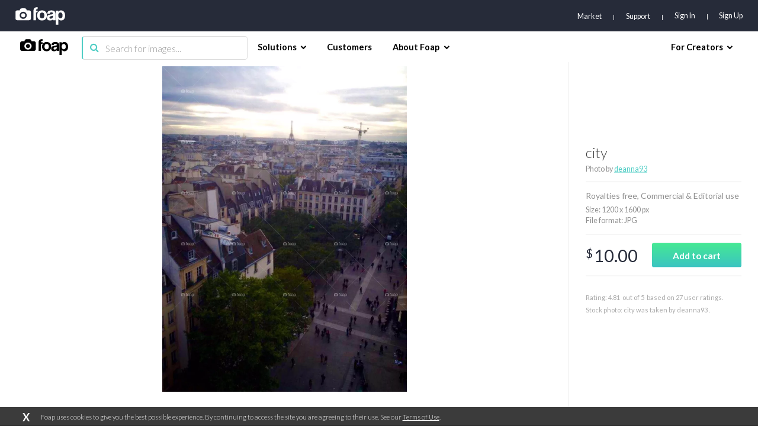

--- FILE ---
content_type: text/html; charset=utf-8
request_url: https://www.google.com/recaptcha/api2/aframe
body_size: 268
content:
<!DOCTYPE HTML><html><head><meta http-equiv="content-type" content="text/html; charset=UTF-8"></head><body><script nonce="Pfk39TP70EEHZ7VfJn9HIw">/** Anti-fraud and anti-abuse applications only. See google.com/recaptcha */ try{var clients={'sodar':'https://pagead2.googlesyndication.com/pagead/sodar?'};window.addEventListener("message",function(a){try{if(a.source===window.parent){var b=JSON.parse(a.data);var c=clients[b['id']];if(c){var d=document.createElement('img');d.src=c+b['params']+'&rc='+(localStorage.getItem("rc::a")?sessionStorage.getItem("rc::b"):"");window.document.body.appendChild(d);sessionStorage.setItem("rc::e",parseInt(sessionStorage.getItem("rc::e")||0)+1);localStorage.setItem("rc::h",'1770003982234');}}}catch(b){}});window.parent.postMessage("_grecaptcha_ready", "*");}catch(b){}</script></body></html>